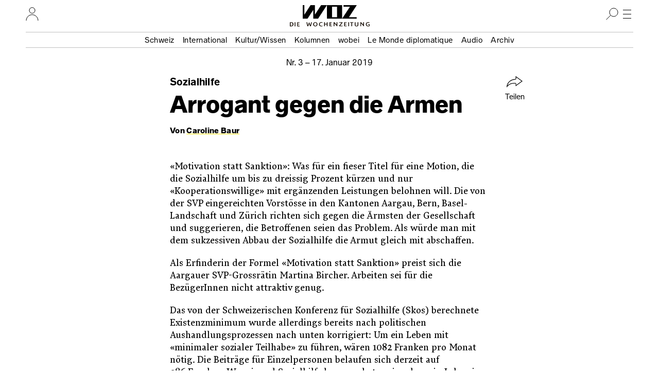

--- FILE ---
content_type: image/svg+xml
request_url: https://www.woz.ch/libraries/drei/dist/web/assets/chevron-right.svg
body_size: -593
content:
<svg width="15" height="26" viewBox="0 0 15 26" fill="none" xmlns="http://www.w3.org/2000/svg">
<path d="M0.999023 1L13.3148 13.3158L0.999023 25.6316" stroke="black"/>
</svg>
